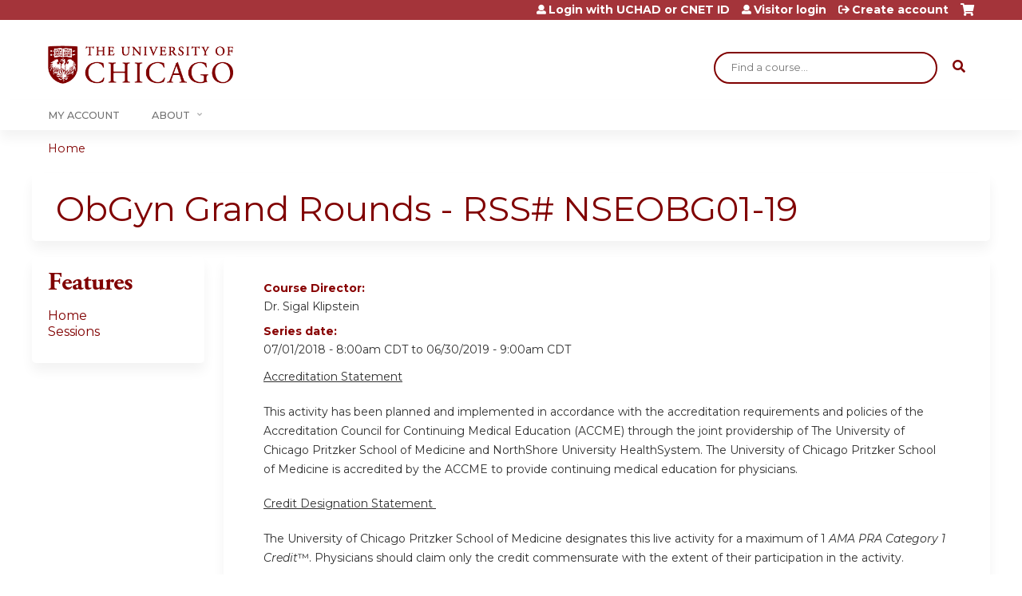

--- FILE ---
content_type: text/html; charset=utf-8
request_url: https://cme.uchicago.edu/obgyn-grand-rounds---rss-nseobg01-fy19/series/obgyn-grand-rounds-rss-nseobg01-19?order=title&sort=desc
body_size: 9779
content:
<!DOCTYPE html>
<!--[if IEMobile 7]><html class="iem7"  lang="en" dir="ltr"><![endif]-->
<!--[if lte IE 6]><html class="lt-ie10 lt-ie9 lt-ie8 lt-ie7"  lang="en" dir="ltr"><![endif]-->
<!--[if (IE 7)&(!IEMobile)]><html class="lt-ie10 lt-ie9 lt-ie8"  lang="en" dir="ltr"><![endif]-->
<!--[if IE 8]><html class="lt-ie10 lt-ie9"  lang="en" dir="ltr"><![endif]-->
<!--[if IE 9]><html class="lt-ie10"  lang="en" dir="ltr"><![endif]-->
<!--[if (gte IE 10)|(gt IEMobile 7)]><!--><html  lang="en" dir="ltr" prefix="content: http://purl.org/rss/1.0/modules/content/ dc: http://purl.org/dc/terms/ foaf: http://xmlns.com/foaf/0.1/ og: http://ogp.me/ns# rdfs: http://www.w3.org/2000/01/rdf-schema# sioc: http://rdfs.org/sioc/ns# sioct: http://rdfs.org/sioc/types# skos: http://www.w3.org/2004/02/skos/core# xsd: http://www.w3.org/2001/XMLSchema#"><!--<![endif]-->

<head>
  <!--[if IE]><![endif]-->
<meta charset="utf-8" />
<link rel="shortcut icon" href="https://cme.uchicago.edu/sites/default/files/UCHI_Favicon-01.png" type="image/png" />
<meta name="description" content="Accreditation StatementThis activity has been planned and implemented in accordance with the accreditation requirements and policies of the Accreditation Council for Continuing Medical Education (ACCME) through the joint providership of The University of Chicago Pritzker School of Medicine and NorthShore University HealthSystem." />
<meta name="generator" content="Drupal 7 (https://www.drupal.org)" />
<link rel="canonical" href="https://cme.uchicago.edu/obgyn-grand-rounds---rss-nseobg01-fy19/series/obgyn-grand-rounds-rss-nseobg01-19" />
<link rel="shortlink" href="https://cme.uchicago.edu/node/17223" />
  <title>ObGyn Grand Rounds - RSS# NSEOBG01-19 | Center for Continuing Medical Education</title>

      <meta name="MobileOptimized" content="width">
    <meta name="HandheldFriendly" content="true">
    <meta name="viewport" content="width=device-width">
  
  <link type="text/css" rel="stylesheet" href="https://cme.uchicago.edu/sites/default/files/css/css_kShW4RPmRstZ3SpIC-ZvVGNFVAi0WEMuCnI0ZkYIaFw.css" media="all" />
<link type="text/css" rel="stylesheet" href="https://cme.uchicago.edu/sites/default/files/css/css_NXti8f1KG_3PtT4IIc0U3jDor0MbcpVCy5HvGkHBurk.css" media="screen" />
<link type="text/css" rel="stylesheet" href="https://cme.uchicago.edu/sites/default/files/css/css_pEyVbOGyB_ppOc-YuGoVw4vwTK_fVKrBUJ8yMo-bM2c.css" media="all" />
<link type="text/css" rel="stylesheet" href="https://cme.uchicago.edu/sites/default/files/css/css_jENQOQqZCRFGZK__DTefxYiXR2RUf03k1ugj3_Vg7vk.css" media="all" />
<link type="text/css" rel="stylesheet" href="//netdna.bootstrapcdn.com/font-awesome/4.0.3/css/font-awesome.min.css" media="all" />
<link type="text/css" rel="stylesheet" href="https://cme.uchicago.edu/sites/default/files/css/css_hCpRT3YTNEFATH0S8yixVeaImI6wZzeLxHkGfq5g-LM.css" media="all" />
<link type="text/css" rel="stylesheet" href="https://cme.uchicago.edu/sites/default/files/css/css_YVwBwc3LUT-LX5U3xh4u6V3Bs9nu5_uo3mzoArAgKDo.css" media="all" />
<link type="text/css" rel="stylesheet" href="https://cme.uchicago.edu/sites/default/files/css/css_0oyFFrbKIm0udMwbrpq1jIZqsKJCWpBl1g6tMBqwuZQ.css" media="print" />
<link type="text/css" rel="stylesheet" href="https://cme.uchicago.edu/sites/default/files/cpn/global.css?t9kk02" media="all" />
  <script src="/sites/all/modules/contrib/jquery_update/replace/jquery/1.12/jquery.min.js?v=1.12.4"></script>
<script>jQuery.migrateMute=true;jQuery.migrateTrace=false;</script>
<script src="/sites/all/modules/contrib/jquery_update/replace/jquery-migrate/1/jquery-migrate.min.js?v=1"></script>
<script src="/misc/jquery-extend-3.4.0.js?v=1.12.4"></script>
<script src="/misc/jquery-html-prefilter-3.5.0-backport.js?v=1.12.4"></script>
<script src="/misc/jquery.once.js?v=1.2"></script>
<script src="/misc/drupal.js?t9kk02"></script>
<script>jQuery.extend(Drupal.settings, {"basePath":"\/","pathPrefix":"","setHasJsCookie":0,"ajaxPageState":{"theme":"ce_next","theme_token":"3D4xCp3wC5bR7-MM-JwB2JmfY-OGshPUvfZynUMcc_w","jquery_version":"1.12","js":{"sites\/all\/modules\/contrib\/jquery_update\/replace\/jquery\/1.12\/jquery.min.js":1,"sites\/all\/modules\/contrib\/jquery_update\/replace\/jquery-migrate\/1\/jquery-migrate.min.js":1,"misc\/jquery-extend-3.4.0.js":1,"misc\/jquery-html-prefilter-3.5.0-backport.js":1,"misc\/jquery.once.js":1,"misc\/drupal.js":1,"sites\/all\/modules\/contrib\/tipsy\/javascripts\/jquery.tipsy.js":1,"sites\/all\/modules\/contrib\/tipsy\/javascripts\/tipsy.js":1,"sites\/all\/modules\/contrib\/jquery_update\/replace\/ui\/external\/jquery.cookie.js":1,"sites\/all\/libraries\/jquery_form\/jquery.form.min.js":1,"misc\/form-single-submit.js":1,"misc\/ajax.js":1,"sites\/all\/modules\/contrib\/jquery_update\/js\/jquery_update.js":1,"sites\/all\/modules\/custom\/calendar_plus\/js\/jquery.equalheights.js":1,"sites\/all\/modules\/features\/ethosce_admin\/ethosce-admin.js":1,"sites\/all\/modules\/features\/ethosce_bi\/ethosce_bi.js":1,"sites\/all\/modules\/features\/ethosce_faculty_management\/ethosce_faculty_management.js":1,"sites\/all\/modules\/features\/ethosce_site\/ethosce_site.js":1,"sites\/all\/modules\/features\/ethosce_slideshow\/js\/ethosce_slideshow.js":1,"sites\/all\/modules\/custom\/upload_progress\/js\/upload_progress.js":1,"sites\/all\/modules\/contrib\/pdm\/pdm.js":1,"sites\/all\/modules\/features\/ethosce_courses\/js\/vertical_steps.js":1,"misc\/tableheader.js":1,"sites\/all\/modules\/contrib\/views\/js\/base.js":1,"misc\/progress.js":1,"sites\/all\/modules\/contrib\/views\/js\/ajax_view.js":1,"sites\/all\/modules\/contrib\/google_analytics\/googleanalytics.js":1,"https:\/\/www.googletagmanager.com\/gtag\/js?id=UA-53299845-1":1,"https:\/\/kit.fontawesome.com\/a38c5c05f8.js":1,"sites\/all\/modules\/contrib\/mmenu\/js\/mmenu.js":1,"sites\/all\/libraries\/mmenu\/hammer\/hammer.js":1,"sites\/all\/libraries\/mmenu\/jquery.hammer\/jquery.hammer.js":1,"sites\/all\/libraries\/mmenu\/main\/src\/js\/jquery.mmenu.min.all.js":1,"sites\/all\/themes\/ce\/js\/ce.js":1,"public:\/\/cpn\/global.js":1},"css":{"modules\/system\/system.base.css":1,"modules\/system\/system.menus.css":1,"modules\/system\/system.messages.css":1,"modules\/system\/system.theme.css":1,"sites\/all\/modules\/contrib\/tipsy\/stylesheets\/tipsy.css":1,"modules\/book\/book.css":1,"sites\/all\/modules\/contrib\/calendar\/css\/calendar_multiday.css":1,"sites\/all\/modules\/custom\/calendar_plus\/css\/calendar_plus.css":1,"modules\/comment\/comment.css":1,"sites\/all\/modules\/contrib\/date\/date_repeat_field\/date_repeat_field.css":1,"sites\/all\/modules\/features\/ethosce_admin\/ethosce-admin.css":1,"sites\/all\/modules\/features\/ethosce_bi\/ethosce_bi.css":1,"sites\/all\/modules\/features\/ethosce_faculty_management\/ethosce_faculty_management.css":1,"sites\/all\/modules\/features\/ethosce_warpwire\/ethosce_warpwire.css":1,"modules\/field\/theme\/field.css":1,"modules\/node\/node.css":1,"modules\/poll\/poll.css":1,"sites\/all\/modules\/contrib\/quiz\/quiz.css":1,"sites\/all\/modules\/contrib\/relation_add\/relation_add.css":1,"sites\/all\/modules\/contrib\/ubercart\/uc_order\/uc_order.css":1,"sites\/all\/modules\/contrib\/ubercart\/uc_product\/uc_product.css":1,"sites\/all\/modules\/contrib\/ubercart\/uc_store\/uc_store.css":1,"modules\/user\/user.css":1,"sites\/all\/modules\/contrib\/workflow\/workflow_admin_ui\/workflow_admin_ui.css":1,"sites\/all\/modules\/contrib\/views\/css\/views.css":1,"sites\/all\/modules\/contrib\/ctools\/css\/ctools.css":1,"\/\/netdna.bootstrapcdn.com\/font-awesome\/4.0.3\/css\/font-awesome.min.css":1,"sites\/all\/modules\/contrib\/panels\/css\/panels.css":1,"sites\/all\/modules\/contrib\/pdm\/pdm.css":1,"sites\/all\/modules\/contrib\/views_tooltip\/views_tooltip.css":1,"sites\/all\/modules\/contrib\/panels\/plugins\/layouts\/twocol_stacked\/twocol_stacked.css":1,"sites\/all\/modules\/contrib\/print\/print_ui\/css\/print_ui.theme.css":1,"sites\/all\/modules\/contrib\/date\/date_api\/date.css":1,"sites\/all\/modules\/contrib\/navbar_extras\/modules\/navbar_shiny\/css\/navbar_shiny.css":1,"sites\/all\/libraries\/mmenu\/main\/src\/css\/jquery.mmenu.all.css":1,"sites\/all\/libraries\/mmenu\/icomoon\/icomoon.css":1,"sites\/all\/modules\/contrib\/mmenu\/themes\/mm-basic\/styles\/mm-basic.css":1,"sites\/all\/themes\/ethosce_base\/system.menus.css":1,"sites\/all\/themes\/ethosce_base\/css\/normalize.css":1,"sites\/all\/themes\/ethosce_base\/css\/wireframes.css":1,"sites\/all\/themes\/ethosce_base\/css\/layouts\/responsive-sidebars.css":1,"sites\/all\/themes\/ethosce_base\/css\/page-backgrounds.css":1,"sites\/all\/themes\/ethosce_base\/css\/tabs.css":1,"sites\/all\/themes\/ethosce_base\/css\/pages.css":1,"sites\/all\/themes\/ethosce_base\/css\/blocks.css":1,"sites\/all\/themes\/ethosce_base\/css\/navigation.css":1,"sites\/all\/themes\/ethosce_base\/css\/views-styles.css":1,"sites\/all\/themes\/ethosce_base\/css\/nodes.css":1,"sites\/all\/themes\/ethosce_base\/css\/comments.css":1,"sites\/all\/themes\/ethosce_base\/css\/forms.css":1,"sites\/all\/themes\/ethosce_base\/css\/fields.css":1,"sites\/all\/themes\/ethosce_base\/css\/print.css":1,"sites\/all\/themes\/ce\/css\/ce.css":1,"sites\/all\/themes\/ce\/css\/ce-media-queries.css":1,"sites\/all\/themes\/ce_next\/css\/main.css":1,"sites\/all\/themes\/ce_next\/css\/colors.css":1,"sites\/all\/themes\/ce_next\/css\/media-queries.css":1,"sites\/all\/themes\/ce\/css\/ce-print.css":1,"cpn_global":1}},"uid":0,"warpwire":{"warpwire_url":"https:\/\/a6170dca6a48.warpwire.com\/","warpwire_module_path":"sites\/all\/modules\/custom\/warpwire","warpwire_share_default":1,"warpwire_title_default":1,"warpwire_autoplay_default":0,"warpwire_cc_load_policy_default":0,"warpwire_secure_portal_default":1},"tipsy":{"custom_selectors":[{"selector":".tipsy","options":{"fade":1,"gravity":"w","delayIn":0,"delayOut":0,"trigger":"hover","opacity":"0.8","offset":0,"html":0,"tooltip_content":{"source":"attribute","selector":"title"}}},{"selector":".views-tooltip","options":{"fade":1,"gravity":"autoNS","delayIn":0,"delayOut":0,"trigger":"hover","opacity":"0.8","offset":0,"html":1,"tooltip_content":{"source":"attribute","selector":"tooltip-content"}}}]},"views":{"ajax_path":"\/obgyn-grand-rounds---rss-nseobg01-fy19\/views\/ajax","ajaxViews":{"views_dom_id:a2fea9d6ded19c11ea49a558449f9ec5":{"view_name":"group_event_series","view_display_id":"panel_pane_1","view_args":"17223","view_path":"node\/17223","view_base_path":"series-events\/published","view_dom_id":"a2fea9d6ded19c11ea49a558449f9ec5","pager_element":0}}},"urlIsAjaxTrusted":{"\/obgyn-grand-rounds---rss-nseobg01-fy19\/views\/ajax":true,"\/search":true},"better_exposed_filters":{"views":{"group_event_series":{"displays":{"panel_pane_1":{"filters":[]}}}}},"mmenu":{"mmenu_left":{"enabled":"1","title":"Left menu","name":"mmenu_left","blocks":[{"module_delta":"ethosce_search|ethosce_search","menu_parameters":{"min_depth":"1"},"title":"\u003Cnone\u003E","collapsed":"0","wrap":"1","module":"ethosce_search","delta":"ethosce_search"},{"module_delta":"system|main-menu","menu_parameters":{"min_depth":"1"},"title":"\u003Cnone\u003E","collapsed":"0","wrap":"1","module":"system","delta":"main-menu"},{"module_delta":"local_tasks_blocks|menu_local_tasks","menu_parameters":{"min_depth":"1"},"title":"\u003Cnone\u003E","collapsed":"0","wrap":"1","module":"local_tasks_blocks","delta":"menu_local_tasks"}],"options":{"classes":"mm-basic","effects":[],"slidingSubmenus":true,"clickOpen":{"open":true,"selector":"#ethosce-mmenu-toggle"},"counters":{"add":true,"update":true},"dragOpen":{"open":true,"pageNode":"body","threshold":100,"maxStartPos":50},"footer":{"add":false,"content":"","title":"Copyright \u00a92017","update":true},"header":{"add":false,"content":"","title":"Site-Install","update":true},"labels":{"collapse":false},"offCanvas":{"enabled":true,"modal":false,"moveBackground":true,"position":"left","zposition":"front"},"searchfield":{"add":false,"addTo":"menu","search":false,"placeholder":"Search","noResults":"No results found.","showLinksOnly":true}},"configurations":{"clone":false,"preventTabbing":false,"panelNodetype":"div, ul, ol","transitionDuration":400,"classNames":{"label":"Label","panel":"Panel","selected":"Selected","buttonbars":{"buttonbar":"anchors"},"counters":{"counter":"Counter"},"fixedElements":{"fixedTop":"FixedTop","fixedBottom":"FixedBottom"},"footer":{"panelFooter":"Footer"},"header":{"panelHeader":"Header","panelNext":"Next","panelPrev":"Prev"},"labels":{"collapsed":"Collapsed"},"toggles":{"toggle":"Toggle","check":"Check"}},"dragOpen":{"width":{"perc":0.8,"min":140,"max":440},"height":{"perc":0.8,"min":140,"max":880}},"offCanvas":{"menuInjectMethod":"prepend","menuWrapperSelector":"body","pageNodetype":"div","pageSelector":"body \u003E div"}},"custom":[],"position":"left"}},"googleanalytics":{"account":["UA-53299845-1"],"trackOutbound":1,"trackMailto":1,"trackDownload":1,"trackDownloadExtensions":"7z|aac|arc|arj|asf|asx|avi|bin|csv|doc(x|m)?|dot(x|m)?|exe|flv|gif|gz|gzip|hqx|jar|jpe?g|js|mp(2|3|4|e?g)|mov(ie)?|msi|msp|pdf|phps|png|ppt(x|m)?|pot(x|m)?|pps(x|m)?|ppam|sld(x|m)?|thmx|qtm?|ra(m|r)?|sea|sit|tar|tgz|torrent|txt|wav|wma|wmv|wpd|xls(x|m|b)?|xlt(x|m)|xlam|xml|z|zip"},"currentPath":"node\/17223","currentPathIsAdmin":false,"ogContext":{"groupType":"node","gid":"17223"}});</script>
<script src="/sites/all/modules/contrib/tipsy/javascripts/jquery.tipsy.js?v=0.1.7"></script>
<script src="/sites/all/modules/contrib/tipsy/javascripts/tipsy.js?v=0.1.7"></script>
<script src="/sites/all/modules/contrib/jquery_update/replace/ui/external/jquery.cookie.js?v=67fb34f6a866c40d0570"></script>
<script src="/sites/all/libraries/jquery_form/jquery.form.min.js?v=3.51.0"></script>
<script src="/misc/form-single-submit.js?v=7.102.1"></script>
<script src="/misc/ajax.js?v=7.102.1"></script>
<script src="/sites/all/modules/contrib/jquery_update/js/jquery_update.js?v=0.0.1"></script>
<script src="/sites/all/modules/custom/calendar_plus/js/jquery.equalheights.js?t9kk02"></script>
<script src="/sites/all/modules/features/ethosce_admin/ethosce-admin.js?t9kk02"></script>
<script src="/sites/all/modules/features/ethosce_bi/ethosce_bi.js?t9kk02"></script>
<script src="/sites/all/modules/features/ethosce_faculty_management/ethosce_faculty_management.js?t9kk02"></script>
<script src="/sites/all/modules/features/ethosce_site/ethosce_site.js?t9kk02"></script>
<script src="/sites/all/modules/features/ethosce_slideshow/js/ethosce_slideshow.js?t9kk02"></script>
<script src="/sites/all/modules/custom/upload_progress/js/upload_progress.js?t9kk02"></script>
<script src="/sites/all/modules/contrib/pdm/pdm.js?t9kk02"></script>
<script src="/sites/all/modules/features/ethosce_courses/js/vertical_steps.js?t9kk02"></script>
<script src="/misc/tableheader.js?t9kk02"></script>
<script src="/sites/all/modules/contrib/views/js/base.js?t9kk02"></script>
<script src="/misc/progress.js?v=7.102.1"></script>
<script src="/sites/all/modules/contrib/views/js/ajax_view.js?t9kk02"></script>
<script src="/sites/all/modules/contrib/google_analytics/googleanalytics.js?t9kk02"></script>
<script async="async" src="https://www.googletagmanager.com/gtag/js?id=UA-53299845-1"></script>
<script>window.google_analytics_uacct = "UA-53299845-1";window.dataLayer = window.dataLayer || [];function gtag(){dataLayer.push(arguments)};gtag("js", new Date());gtag("config", "UA-53299845-1", {"groups":"default","anonymize_ip":true,"allow_ad_personalization_signals":false});</script>
<script src="https://kit.fontawesome.com/a38c5c05f8.js"></script>
<script src="/sites/all/modules/contrib/mmenu/js/mmenu.js?t9kk02"></script>
<script src="/sites/all/libraries/mmenu/hammer/hammer.js?t9kk02"></script>
<script src="/sites/all/libraries/mmenu/jquery.hammer/jquery.hammer.js?t9kk02"></script>
<script src="/sites/all/libraries/mmenu/main/src/js/jquery.mmenu.min.all.js?t9kk02"></script>
<script src="/sites/all/themes/ce/js/ce.js?t9kk02"></script>
<script src="/sites/default/files/cpn/global.js?t9kk02"></script>
      <!--[if lt IE 9]>
    <script src="/sites/all/themes/zen/js/html5-respond.js"></script>
    <![endif]-->
  </head>
<body class="html not-front not-logged-in one-sidebar sidebar-first page-node page-node- page-node-17223 node-type-group-event-series og-context og-context-node og-context-node-17223 section-series page-panels title-length-small title-length-37 not-homepage  no-tabs no-course-image  no-course-sidebar no-search-sidebar no-uc-cart not-admin-theme user-non-sso" >
  <div id="wrapper">
    <div id="page-wrapper">
              <p id="skip-link">
          <a href="#main-content" class="element-invisible element-focusable">Jump to content</a>
        </p>
                  
<div id="header-wrapper">
  <header id="header">
    <div id="header-inner" class="clearfix">
              <a href="/" title="Home" rel="home" id="logo"><img src="https://cme.uchicago.edu/sites/default/files/UCHI_Logo_Maroon.png" alt="Home" /></a>
      
              <div id="name-and-slogan">
                      <h1 id="site-name">
              <a href="/" title="Home" rel="home"><span>Center for Continuing Medical Education</span></a>
            </h1>
          
                  </div><!-- /#name-and-slogan -->
            <div id="header-right">
          <div class="header__region region region-header">
    <div id="block-ethosce-search-ethosce-search" class="block block-ethosce-search first odd">

    
  <div class="content">
    <form action="/search" method="post" id="ethosce-search-form" accept-charset="UTF-8"><div><div class="container-inline form-wrapper" id="edit-ethosce-search"><div class="form-item form-type-textfield form-item-text">
  <div class="field-label"><label  class="element-invisible" for="edit-text">Search</label> </div>
 <input placeholder="Find a course..." type="text" id="edit-text" name="text" value="" size="20" maxlength="128" class="form-text" />
</div>
<input type="submit" id="edit-submit" name="op" value="Search" class="form-submit" /></div><input type="hidden" name="form_build_id" value="form-9g4-TZjnaS1JTmo6tqYkOl2YVBK90P9Nv3ilvhfmeD4" />
<input type="hidden" name="form_id" value="ethosce_search_form" />
</div></form>  </div>
</div>
<div id="ethosce-user-links-wrapper" class="clearfix">
  <div id="ethosce-mmenu-toggle">Open menu</div>  <div id="uc-cart-link"><a href="/obgyn-grand-rounds---rss-nseobg01-fy19/user/login?destination=node/17223%3Forder%3Dtitle%26sort%3Ddesc" class="no-items" data-count="0"><span>Cart</span></a></div>  <div id="block-system-user-menu" class="block block-system block-menu even" role="navigation">
    <div class="content">
      <ul class="menu"><li class="menu__item is-leaf first leaf"><a href="/obgyn-grand-rounds---rss-nseobg01-fy19/saml_login?destination=/series/obgyn-grand-rounds-rss-nseobg01-19" title="" class="menu__link">Login with UCHAD or CNET ID</a></li>
<li class="menu__item is-leaf leaf"><a href="/obgyn-grand-rounds---rss-nseobg01-fy19/user/visitor-login?destination=/series/obgyn-grand-rounds-rss-nseobg01-19" title="" class="menu__link">Visitor login</a></li>
<li class="menu__item is-leaf last leaf"><a href="/obgyn-grand-rounds---rss-nseobg01-fy19/user/register?destination=node/17223%3Forder%3Dtitle%26sort%3Ddesc" title="" class="menu__link">Create account</a></li>
</ul>    </div>
  </div>
  </div>
<div id="block-service-links-service-links" class="block block-service-links last odd">

    <h3 class="block__title block-title">Bookmark/Search this post</h3>
  
  <div class="content">
    <div class="service-links"><div class="item-list"><ul><li class="first"><a href="https://www.facebook.com/sharer.php?u=https%3A//cme.uchicago.edu/node/17223&amp;t=ObGyn%20Grand%20Rounds%20-%20RSS%23%20NSEOBG01-19" title="Share on Facebook" class="service-links-facebook" rel="nofollow" target="_blank"><img typeof="foaf:Image" src="https://cme.uchicago.edu/sites/all/themes/ce/css/images/facebook.png" alt="Facebook logo" /> Facebook</a></li>
<li><a href="https://x.com/intent/post?url=https%3A//cme.uchicago.edu/node/17223&amp;text=ObGyn%20Grand%20Rounds%20-%20RSS%23%20NSEOBG01-19" title="Share this on X" class="service-links-twitter" rel="nofollow" target="_blank"><img typeof="foaf:Image" src="https://cme.uchicago.edu/sites/all/themes/ce/css/images/twitter.png" alt="X logo" /> X</a></li>
<li><a href="https://www.linkedin.com/shareArticle?mini=true&amp;url=https%3A//cme.uchicago.edu/node/17223&amp;title=ObGyn%20Grand%20Rounds%20-%20RSS%23%20NSEOBG01-19&amp;summary=Accreditation%20StatementThis%20activity%20has%20been%20planned%20and%20implemented%20in%20accordance%20with%20the%20accreditation%20requirements%20and%20policies%20of%20the%20Accreditation%20Council%20for%20Continuing%20Medical%20Education%20%28ACCME%29%20through%20the%20joint%20providership%20of%20The%20University%20of%20Chicago%20Pritzker%20School%20of%20Medicine%20and%20NorthShore%20University%20HealthSystem.%20The%20University%20of%20Chicago%20Pritzker%20School%20of%20Medicine%20is%20accredited%20by%20the%20ACCME%20to%20provide%20continuing%20medical%20education%20for%20physicians.Credit%20Designation%20Statement%26nbsp%3B&amp;source=Center%20for%20Continuing%20Medical%20Education" title="Publish this post to LinkedIn" class="service-links-linkedin" rel="nofollow" target="_blank"><img typeof="foaf:Image" src="https://cme.uchicago.edu/sites/all/themes/ce/css/images/linkedin.png" alt="LinkedIn logo" /> LinkedIn</a></li>
<li class="last"><a href="https://cme.uchicago.edu/obgyn-grand-rounds---rss-nseobg01-fy19/forward?path=node/17223" title="Send to a friend" class="service-links-forward" rel="nofollow" target="_blank"><img typeof="foaf:Image" src="https://cme.uchicago.edu/sites/all/themes/ce/css/images/forward.png" alt="Forward logo" /> Forward</a></li>
</ul></div></div>  </div>
</div>
  </div>
      </div>
    </div><!--/#header-inner-->
  </header>

  <div id="navigation-outer">
    <div id="navigation">
      <div id="topnav-inner">
                  <nav id="main-menu">
            <ul class="menu"><li class="menu__item is-leaf first leaf"><a href="https://cme.uchicago.edu/my" title="" class="menu__link">My Account</a></li>
<li class="menu__item is-expanded last expanded"><a href="https://cme.uchicago.edu/content/about-us" title="" class="menu__link">About</a><ul class="menu"><li class="menu__item is-leaf first leaf"><a href="/Application" class="menu__link">Application</a></li>
<li class="menu__item is-leaf leaf"><a href="/Accreditation" title="" class="menu__link">Accreditation</a></li>
<li class="menu__item is-leaf leaf"><a href="/MeetingPlanning" class="menu__link">Meeting Planning</a></li>
<li class="menu__item is-leaf leaf"><a href="/FacultyDevelopment" title="" class="menu__link">Faculty Development</a></li>
<li class="menu__item is-leaf leaf"><a href="/HelpCenter" class="menu__link">Help Center</a></li>
<li class="menu__item is-collapsed last collapsed"><a href="/content/contact-us" title="" class="menu__link">Contact Us</a></li>
</ul></li>
</ul>          </nav>
        
      </div><!--/#topnav-inner-->
    </div><!-- /#navigation -->

          <div id="crumbs">
        <div id="crumbs-inner" class="clearfix">
          <div id="breadcrumb-container">
            <h2 class="element-invisible">You are here</h2><div class="breadcrumb"><a href="/">Home</a></div>          </div>
        </div>
      </div>
      </div><!-- /#navigation-outer -->


      <div id="title-container">
      <div id="title-container-inner" class="clearfix">
                                  <h1 class="title" id="page-title">ObGyn Grand Rounds - RSS# NSEOBG01-19</h1>
                      </div>
    </div>
  
</div><!--/#header-wrapper-->

<div id="page">
  <div id="main-wrapper">
    <div id="main">
      
            <div id="content" class="column" role="main">
                        <a id="main-content"></a>
                <div id="content-area">
                                        


<div class="panel-2col-stacked clearfix panel-display" >
      <div class="panel-col-top panel-panel">
      <div class="inside"><div class="panel-pane pane-entity-view pane-node"  >
  
      
  
  <div class="pane-content">
    <article class="node-17223 node node-group-event-series view-mode-full clearfix" about="/obgyn-grand-rounds---rss-nseobg01-fy19/series/obgyn-grand-rounds-rss-nseobg01-19" typeof="sioc:Item foaf:Document">

      <header>
                  <span property="dc:title" content="ObGyn Grand Rounds - RSS# NSEOBG01-19" class="rdf-meta element-hidden"></span><span property="sioc:num_replies" content="0" datatype="xsd:integer" class="rdf-meta element-hidden"></span>
      
          </header>
  
  <div class="field field-name-field-course-director field-type-text field-label-above"><div class="field-label">Course Director:&nbsp;</div><div class="field-items"><div class="field-item even">Dr. Sigal Klipstein </div></div></div><div class="field field-name-field-course-date field-type-date field-label-above"><div class="field-label">Series date:&nbsp;</div><div class="field-items"><div class="field-item even"><span class="date-display-range"><span class="date-display-start" property="dc:date" datatype="xsd:dateTime" content="2018-07-01T08:00:00-05:00">07/01/2018 - 8:00am CDT</span> to <span class="date-display-end" property="dc:date" datatype="xsd:dateTime" content="2019-06-30T09:00:00-05:00">06/30/2019 - 9:00am CDT</span></span></div></div></div><div class="field field-name-body field-type-text-with-summary field-label-hidden"><div class="field-items"><div class="field-item even" property="content:encoded"><p><u>Accreditation Statement</u></p><p>This activity has been planned and implemented in accordance with the accreditation requirements and policies of the Accreditation Council for Continuing Medical Education (ACCME) through the joint providership of The University of Chicago Pritzker School of Medicine and NorthShore University HealthSystem. The University of Chicago Pritzker School of Medicine is accredited by the ACCME to provide continuing medical education for physicians.</p><p><u>Credit Designation Statement </u></p><p>The University of Chicago Pritzker School of Medicine designates this live activity for a maximum of 1 <em>AMA PRA Category 1 Credit</em>™. Physicians should claim only the credit commensurate with the extent of their participation in the activity. </p></div></div></div><div class="field field-name-field-course-location field-type-location field-label-above"><div class="field-label">Series location:&nbsp;</div><div class="field-items"><div class="field-item even"><div class="location vcard">
  <div class="adr">
          <span class="fn">NorthShore - Evanston</span>
                      <div class="city-province clearfix">
              <span class="locality">Evanston</span>,               <span class="region">IL</span>
              <span class="postal-code">60201</span>
              </div>
              <div class="country-name">United States</div>
                                          </div>
      <div class="map-link">
      <div class="location map-link">See map: <a href="https://maps.google.com?q=42.060011+-87.692626+%28%2C+Evanston%2C+IL%2C+60201%2C+us%29">Google Maps</a></div>    </div>
  </div>
</div></div></div>
  
  
</article>
  </div>

  
  </div>
<div class="panel-pane pane-views-panes pane-group-event-series-panel-pane-1"  >
  
        <h3 class="pane-title">Sessions</h3>
    
  
  <div class="pane-content">
    <div class="view view-group-event-series view-id-group_event_series view-display-id-panel_pane_1 view-dom-id-a2fea9d6ded19c11ea49a558449f9ec5">
        
  
  
      <div class="view-content">
      <table  class="views-table sticky-enabled cols-2">
         <thead>
      <tr>
                  <th  class="views-field views-field-title active" scope="col">
            <a href="/obgyn-grand-rounds---rss-nseobg01-fy19/series/obgyn-grand-rounds-rss-nseobg01-19?order=title&amp;sort=asc" title="sort by Session" class="active">Session<img typeof="foaf:Image" src="https://cme.uchicago.edu/misc/arrow-asc.png" width="13" height="13" alt="sort ascending" title="sort ascending" /></a>          </th>
                  <th  class="views-field views-field-field-course-event-date" scope="col">
            <a href="/obgyn-grand-rounds---rss-nseobg01-fy19/series/obgyn-grand-rounds-rss-nseobg01-19?order=field_course_event_date&amp;sort=asc" title="sort by Date" class="active">Date</a>          </th>
              </tr>
    </thead>
    <tbody>
          <tr  class="odd views-row-first">
                  <td  class="views-field views-field-title active">
            <a href="/obgyn-grand-rounds---rss-nseobg01-fy19/content/tba-5026">What an Obstetrician Should Know About Neonatology</a>          </td>
                  <td  class="views-field views-field-field-course-event-date">
            <span class="date-display-single">01/09/2019 - <span class="date-display-range"><span class="date-display-start" property="dc:date" datatype="xsd:dateTime" content="2019-01-09T08:00:00-06:00">8:00am</span> to <span class="date-display-end" property="dc:date" datatype="xsd:dateTime" content="2019-01-09T09:00:00-06:00">9:00am</span></span></span>          </td>
              </tr>
          <tr  class="even">
                  <td  class="views-field views-field-title active">
            <a href="/obgyn-grand-rounds---rss-nseobg01-fy19/content/tba-5031">Updates in Management of Menopause</a>          </td>
                  <td  class="views-field views-field-field-course-event-date">
            <span class="date-display-single">02/13/2019 - <span class="date-display-range"><span class="date-display-start" property="dc:date" datatype="xsd:dateTime" content="2019-02-13T08:00:00-06:00">8:00am</span> to <span class="date-display-end" property="dc:date" datatype="xsd:dateTime" content="2019-02-13T09:00:00-06:00">9:00am</span></span></span>          </td>
              </tr>
          <tr  class="odd">
                  <td  class="views-field views-field-title active">
            <a href="/obgyn-grand-rounds---rss-nseobg01-fy19/content/tba-5038">Treating Female Sexual Function Concerns: Lessons from a Decade of Caring for Women with Cancer</a>          </td>
                  <td  class="views-field views-field-field-course-event-date">
            <span class="date-display-single">04/03/2019 - <span class="date-display-range"><span class="date-display-start" property="dc:date" datatype="xsd:dateTime" content="2019-04-03T08:00:00-05:00">8:00am</span> to <span class="date-display-end" property="dc:date" datatype="xsd:dateTime" content="2019-04-03T09:00:00-05:00">9:00am</span></span></span>          </td>
              </tr>
          <tr  class="even">
                  <td  class="views-field views-field-title active">
            <a href="/obgyn-grand-rounds---rss-nseobg01-fy19/content/tba-5042">The Vaginal Microbiome and Preterm Birth</a>          </td>
                  <td  class="views-field views-field-field-course-event-date">
            <span class="date-display-single">05/01/2019 - <span class="date-display-range"><span class="date-display-start" property="dc:date" datatype="xsd:dateTime" content="2019-05-01T08:00:00-05:00">8:00am</span> to <span class="date-display-end" property="dc:date" datatype="xsd:dateTime" content="2019-05-01T09:00:00-05:00">9:00am</span></span></span>          </td>
              </tr>
          <tr  class="odd">
                  <td  class="views-field views-field-title active">
            <a href="/obgyn-grand-rounds---rss-nseobg01-fy19/content/tba-5027">The Impact of New Technology and Law on Your Informed Consent</a>          </td>
                  <td  class="views-field views-field-field-course-event-date">
            <span class="date-display-single">01/16/2019 - <span class="date-display-range"><span class="date-display-start" property="dc:date" datatype="xsd:dateTime" content="2019-01-16T08:00:00-06:00">8:00am</span> to <span class="date-display-end" property="dc:date" datatype="xsd:dateTime" content="2019-01-16T09:00:00-06:00">9:00am</span></span></span>          </td>
              </tr>
          <tr  class="even">
                  <td  class="views-field views-field-title active">
            <a href="/obgyn-grand-rounds---rss-nseobg01-fy19/content/tba-5034">Sleep Health: A Modifiable Risk Factor for Adverse Pregnancy Outcomes?</a>          </td>
                  <td  class="views-field views-field-field-course-event-date">
            <span class="date-display-single">03/06/2019 - <span class="date-display-range"><span class="date-display-start" property="dc:date" datatype="xsd:dateTime" content="2019-03-06T08:00:00-06:00">8:00am</span> to <span class="date-display-end" property="dc:date" datatype="xsd:dateTime" content="2019-03-06T09:00:00-06:00">9:00am</span></span></span>          </td>
              </tr>
          <tr  class="odd">
                  <td  class="views-field views-field-title active">
            <a href="/obgyn-grand-rounds---rss-nseobg01-fy19/content/tba-5023">Should Penicillin Allergy be Confirmed During Pre-Operative Testing?</a>          </td>
                  <td  class="views-field views-field-field-course-event-date">
            <span class="date-display-single">12/19/2018 - <span class="date-display-range"><span class="date-display-start" property="dc:date" datatype="xsd:dateTime" content="2018-12-19T08:00:00-06:00">8:00am</span> to <span class="date-display-end" property="dc:date" datatype="xsd:dateTime" content="2018-12-19T09:00:00-06:00">9:00am</span></span></span>          </td>
              </tr>
          <tr  class="even">
                  <td  class="views-field views-field-title active">
            <a href="/obgyn-grand-rounds---rss-nseobg01-fy19/content/risk-reducing-mastectomy">Risk Reducing Mastectomy</a>          </td>
                  <td  class="views-field views-field-field-course-event-date">
            <span class="date-display-single">06/26/2019 - <span class="date-display-range"><span class="date-display-start" property="dc:date" datatype="xsd:dateTime" content="2019-06-26T08:00:00-05:00">8:00am</span> to <span class="date-display-end" property="dc:date" datatype="xsd:dateTime" content="2019-06-26T09:00:00-05:00">9:00am</span></span></span>          </td>
              </tr>
          <tr  class="odd">
                  <td  class="views-field views-field-title active">
            <a href="/obgyn-grand-rounds---rss-nseobg01-fy19/content/tba-5047">Prevention of wound complications after Cesarean Section</a>          </td>
                  <td  class="views-field views-field-field-course-event-date">
            <span class="date-display-single">06/05/2019 - <span class="date-display-range"><span class="date-display-start" property="dc:date" datatype="xsd:dateTime" content="2019-06-05T08:00:00-05:00">8:00am</span> to <span class="date-display-end" property="dc:date" datatype="xsd:dateTime" content="2019-06-05T09:00:00-05:00">9:00am</span></span></span>          </td>
              </tr>
          <tr  class="even views-row-last">
                  <td  class="views-field views-field-title active">
            <a href="/obgyn-grand-rounds---rss-nseobg01-fy19/content/tba-5046">Predicting long-term survivors of high-grade serous ovarian cancer</a>          </td>
                  <td  class="views-field views-field-field-course-event-date">
            <span class="date-display-single">05/29/2019 - <span class="date-display-range"><span class="date-display-start" property="dc:date" datatype="xsd:dateTime" content="2019-05-29T08:00:00-05:00">8:00am</span> to <span class="date-display-end" property="dc:date" datatype="xsd:dateTime" content="2019-05-29T09:00:00-05:00">9:00am</span></span></span>          </td>
              </tr>
      </tbody>
</table>
    </div>
  
      <h2 class="element-invisible">Pages</h2><div class="item-list"><ul class="pager"><li class="pager-current first">1</li>
<li class="pager-item"><a title="Go to page 2" href="/obgyn-grand-rounds---rss-nseobg01-fy19/series/obgyn-grand-rounds-rss-nseobg01-19?order=title&amp;sort=desc&amp;page=1"><span>2</span></a></li>
<li class="pager-item"><a title="Go to page 3" href="/obgyn-grand-rounds---rss-nseobg01-fy19/series/obgyn-grand-rounds-rss-nseobg01-19?order=title&amp;sort=desc&amp;page=2"><span>3</span></a></li>
<li class="pager-item"><a title="Go to page 4" href="/obgyn-grand-rounds---rss-nseobg01-fy19/series/obgyn-grand-rounds-rss-nseobg01-19?order=title&amp;sort=desc&amp;page=3"><span>4</span></a></li>
<li class="pager-next"><a title="Go to next page" href="/obgyn-grand-rounds---rss-nseobg01-fy19/series/obgyn-grand-rounds-rss-nseobg01-19?order=title&amp;sort=desc&amp;page=1"><span>next ›</span></a></li>
<li class="pager-last last"><a title="Go to last page" href="/obgyn-grand-rounds---rss-nseobg01-fy19/series/obgyn-grand-rounds-rss-nseobg01-19?order=title&amp;sort=desc&amp;page=3"><span>last »</span></a></li>
</ul></div>  
  
  
  
  
</div>  </div>

  
  </div>
</div>
    </div>
  
  <div class="center-wrapper">
    <div class="panel-col-first panel-panel">
      <div class="inside"></div>
    </div>
    <div class="panel-col-last panel-panel">
      <div class="inside"></div>
    </div>
  </div>

  </div>
                  </div>
              </div><!-- /#content -->

      
              <aside class="sidebars">
                      <section class="region region-sidebar-first column sidebar">
    <div id="block-menu-features" class="block block-menu first last odd" role="navigation">

    <h3 class="block__title block-title">Features</h3>
  
  <div class="content">
    <ul class="menu"><li class="menu__item is-leaf first leaf"><a href="/obgyn-grand-rounds---rss-nseobg01-fy19" class="menu__link front">Home</a></li>
<li class="menu__item is-leaf last leaf"><a href="/obgyn-grand-rounds---rss-nseobg01-fy19/series-events" class="menu__link series-events">Sessions</a></li>
</ul>  </div>
</div>
  </section>
                  </aside><!-- /.sidebars -->
                </div><!-- /#main -->
  </div><!-- /#main-wrapper -->

</div><!-- /#page -->

<footer id="footer">
  <div id="footer-inner" class="clearfix">
    <div class="footer row-fluid"><div class="left-edge"><div class="column-width-3"><div class="shield"><table border="0" cellpadding="0" class="noborder" style="border-spacing:0px; width:100%"><tbody><tr><td style="text-align:left; vertical-align:top"><p><img alt="University of Chicago Logo" title="University of Chicago" style="height: 40px; width: 200px;" class="media-element file-wysiwyg" data-delta="1" typeof="foaf:Image" src="https://cme.uchicago.edu/sites/default/files/media/2022-09/UCHI_lgo.png" width="200" height="40" /></p><p>©2026 <span class="fn org url"><a href="http://www.uchicago.edu">The University of Chicago</a></span></p><div class="views-row views-row-1 views-row-first views-row-odd"><div class="views-field views-field-entity-id"><div class="field-content">5841 S. Maryland Ave</div></div></div><div class="views-row views-row-2 views-row-even"><div class="views-field views-field-entity-id"><div class="field-content">MC 1137</div></div></div><div class="views-row views-row-3 views-row-odd"><div class="views-field views-field-entity-id"><div class="field-content">Chicago, IL 60637</div></div></div></td><td style="text-align:left; vertical-align:top"><p><strong>Contact Us</strong><br /><a href="/cdn-cgi/l/email-protection#fa99979fba98899ed48f999293999b9d95d49f9e8f"><span class="__cf_email__" data-cfemail="c0a3ada580a2b3a4eeb5a3a8a9a3a1a7afeea5a4b5">[email&#160;protected]</span></a><br />Phone: 773-702-1056</p><p><strong>Follow Us</strong><br /><a href="https://twitter.com/uchicagocme"><img alt="X Logo" class="media-element file-wysiwyg" data-delta="2" typeof="foaf:Image" src="https://cme.uchicago.edu/sites/default/files/media/2025-07/X%20Logo.png" width="20" height="20" /></a><br /><a href="https://www.linkedin.com/company/uchicagocme"><img alt="LinkedIn Logo" class="media-element file-wysiwyg" data-delta="3" typeof="foaf:Image" src="https://cme.uchicago.edu/sites/default/files/media/2025-07/LinkedIn%20Logo.png" width="20" height="20" /></a></p></td><td style="text-align:left; vertical-align:top"><p><strong>Related Links</strong><br /><a href="http://pritzker.uchicago.edu/">Pritzker School of Medicine</a><br /><a href="http://www.bsd.uchicago.edu/index.html">Biological Sciences Division</a><br /><a href="https://www.uchicago.edu/">The University of Chicago</a><br /><a href="http://www.uchospitals.edu/index.shtml">University of Chicago Medicine</a><br /><a href="http://www.uchospitals.edu/professionals/directory.html">UCMC Medical Staff Directory</a><br /><a href="http://www.accme.org/">ACCME</a><br /><a href="https://edhub.ama-assn.org/pages/about-ama-education">AMA Physician Resources - CME</a></p><p><a href="https://accessibility.uchicago.edu/">Accessibility</a></p></td></tr></tbody></table></div></div></div></div>    <a id="ethosce-footer-callout" href="https://www.ethosce.com">Powered by the EthosCE Learning Management System, a continuing education LMS.</a>
  </div>
</footer>



    </div>
      <div class="region region-page-bottom">
    
<nav id="mmenu_left" class="mmenu-nav clearfix">
  <ul>
                                    <li class="mmenu-block-wrap"><span><div id="block-ethosce-search-ethosce-search--2" class="block block-ethosce-search first odd">

    
  <div class="content">
    <form action="/search" method="post" id="ethosce-search-form--3" accept-charset="UTF-8"><div><div class="container-inline form-wrapper" id="edit-ethosce-search--3"><div class="form-item form-type-textfield form-item-text">
  <div class="field-label"><label  class="element-invisible" for="edit-text--3">Search</label> </div>
 <input placeholder="Find a course..." type="text" id="edit-text--3" name="text" value="" size="20" maxlength="128" class="form-text" />
</div>
<input type="submit" id="edit-submit--3" name="op" value="Search" class="form-submit" /></div><input type="hidden" name="form_build_id" value="form-IBnsf6tBGDBWmX3hC6srPUdPJEcNd-A4jzV3_tgPV2k" />
<input type="hidden" name="form_id" value="ethosce_search_form" />
</div></form>  </div>
</div>
</span></li>
                                                  <li class="mmenu-block-wrap"><span><ul class="mmenu-mm-list-level-1"><li class="mmenu-mm-list-mlid-10619 mmenu-mm-list-path-https:--cme.uchicago.edu-my"><a href="https://cme.uchicago.edu/my" class="mmenu-mm-list "><i class="icon-list2"></i><span class="mmenu-block-title">My Account</span></a></li><li class="mmenu-mm-list-mlid-2421 mmenu-mm-list-path-https:--cme.uchicago.edu-content-about-us"><a href="https://cme.uchicago.edu/content/about-us" class="mmenu-mm-list "><i class="icon-list2"></i><span class="mmenu-block-title">About</span></a><ul class="mmenu-mm-list-level-2"><li class="mmenu-mm-list-mlid-7019 mmenu-mm-list-path-node-25331"><a href="/Application" class="mmenu-mm-list "><i class="icon-list2"></i><span class="mmenu-block-title">Application</span></a></li><li class="mmenu-mm-list-mlid-7020 mmenu-mm-list-path-node-25332"><a href="/Accreditation" class="mmenu-mm-list "><i class="icon-list2"></i><span class="mmenu-block-title">Accreditation</span></a></li><li class="mmenu-mm-list-mlid-7021 mmenu-mm-list-path-node-25333"><a href="/MeetingPlanning" class="mmenu-mm-list "><i class="icon-list2"></i><span class="mmenu-block-title">Meeting Planning</span></a></li><li class="mmenu-mm-list-mlid-7022 mmenu-mm-list-path-node-25334"><a href="/FacultyDevelopment" class="mmenu-mm-list "><i class="icon-list2"></i><span class="mmenu-block-title">Faculty Development</span></a></li><li class="mmenu-mm-list-mlid-7817 mmenu-mm-list-path-node-30931"><a href="/HelpCenter" class="mmenu-mm-list "><i class="icon-list2"></i><span class="mmenu-block-title">Help Center</span></a></li><li class="mmenu-mm-list-mlid-2420 mmenu-mm-list-path-node-1"><a href="/content/contact-us" class="mmenu-mm-list "><i class="icon-list2"></i><span class="mmenu-block-title">Contact Us</span></a></li></ul></li></ul></span></li>
                    </ul>
</nav>
  </div>
  </div>
<script data-cfasync="false" src="/cdn-cgi/scripts/5c5dd728/cloudflare-static/email-decode.min.js"></script></body>
</html>
